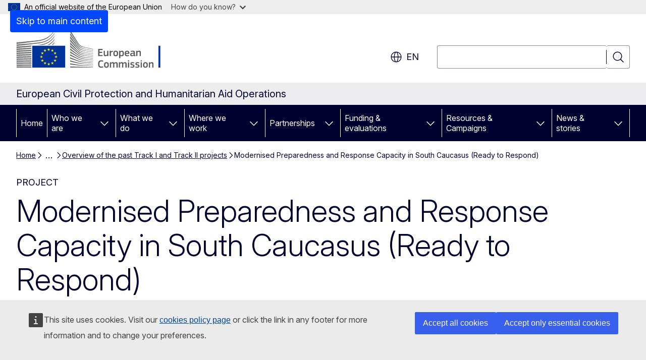

--- FILE ---
content_type: text/javascript; charset=utf-8
request_url: https://ec.europa.eu/wel/surveys/wr_survey03/data/invitation_settings/civil-protection-humanitarian-aid/invitation_settings.js?983339v0.63
body_size: 11198
content:
SurveyInvitation.load_invitation_settings_file_callback({
    "defaults": {

        "welcome": {

            "translatable_hrefs": {

                "ec-survey-pop-up-body-privacy-link": "https://ec.europa.eu/eusurvey/home/privacystatement?language=en"
            },
            "css_file": "https://ec.europa.eu/wel/surveys/wr_survey03/data/invitation_settings/civil-protection-humanitarian-aid/css/ECmain.css",
			"markup": "<div class='ecsi' id='ec-survey-pop-up'> <div class='ecsi-footer' id='ec-survey-pop-up-footer'></div><div class='ecsi-header' id='ec-survey-pop-up-header'> <div class='ecsi-title' id='ec-survey-pop-up-title'></div><div class='ecsi-close' id='ec-survey-pop-up-close'> <a class='ecsi-button-close' id='ec-survey-pop-up-button-close'></a> </div></div><div class='ecsi-body' id='ec-survey-pop-up-body'> <div class='ecsi-body-main-text' id='ec-survey-pop-up-body-main-text'> </div><div class='ecsi-body-checkbox'> <input type='checkbox' class='ecsi-checkbox' id='ec-survey-pop-up-checkbox-accept-terms' name='ec-survey-pop-up-checkbox-accept-terms' value='0'/> <label class='ecsi-body-checkbox-label' id='ec-survey-pop-up-body-checkbox-accept-terms-label' for='ec-survey-pop-up-checkbox-accept-terms'><span id='ec-survey-pop-up-body-privacy-link-pre'></span> <a class='ecsi-body-privacy-link' id='ec-survey-pop-up-body-privacy-link' target='_blank'></a> <span id='ec-survey-pop-up-body-privacy-link-post'></span></label> </div><div class='ecsi-body-buttons' id='ec-survey-pop-up-body-buttons'> <div id='ecsi-body-button-participate-now-wrapper' class='disabled'><a style='text-align:center' class='ecsi-body-button-participate-after-visit' id='ec-survey-pop-up-body-button-participate-after-visit'></a><a class='ecsi-body-button-do-not-participate' id='ec-survey-pop-up-body-button-do-not-participate'></a></div> </div><div class='ecsi-body-checkbox' id='ec-survey-pop-up-body-checkbox'> <input type='checkbox' class='ecsi-checkbox' id='ec-survey-pop-up-checkbox-do-not-show-again' name='ec-survey-pop-up-checkbox-do-not-show-again' value='0'/> <label class='ecsi-body-checkbox-label' id='ec-survey-pop-up-body-checkbox-label' for='ec-survey-pop-up-checkbox-do-not-show-again'></label> </div><div class='ecsi-body-cookie-disclaimer' id='ec-survey-pop-up-body-cookie-disclaimer'></div></div></div>",

            "translatable_texts": {

                "ec-survey-pop-up-body-checkbox-label": "Don\u2019t ask me about this survey again.",
                "ec-survey-pop-up-body-privacy-link": "Privacy statement",
                "ec-survey-pop-up-body-privacy-link-pre": "I have read and agree with the",
                "ec-survey-pop-up-body-privacy-link-post": "",
                "ec-survey-pop-up-title": "EU/European Commission survey ",
                "ec-survey-pop-up-body-button-do-not-participate": "No, thank you",
                "ec-survey-pop-up-button-close": "Close",
                "ec-survey-pop-up-body-button-participate-after-visit": "OK",
                "ec-survey-pop-up-body-cookie-disclaimer": "(A cookie will be created so that you do not receive this message again)",
                "ec-survey-pop-up-body-main-text": "Please help us improve our website by answering a few quick questions – when you leave this site!"
            }
        },
        "reminder": {

            "translatable_hrefs": {

                "ec-survey-pop-up-body-privacy-link": "https://ec.europa.eu/eusurvey/home/privacystatement?language=en",
                "ec-survey-pop-up-body-button-participate-now": "https://ec.europa.eu/eusurvey/runner/DG_ECHO_Survey_2025"
            },
            "css_file": "https://ec.europa.eu/wel/surveys/wr_survey03/data/invitation_settings/eu_online_survey/01/css/main.css",
            "markup": "<div class='ecsi' id='ec-survey-pop-up'> <div class='ecsi-footer' id='ec-survey-pop-up-footer'></div><div class='ecsi-header' id='ec-survey-pop-up-header'> <div class='ecsi-title' id='ec-survey-pop-up-title'></div><div class='ecsi-close' id='ec-survey-pop-up-close'> <a class='ecsi-button-close' id='ec-survey-pop-up-button-close'></a> </div></div><div class='ecsi-body' id='ec-survey-pop-up-body'> <div class='ecsi-body-main-text' id='ec-survey-pop-up-body-main-text'> </div><div class='ecsi-body-buttons' id='ec-survey-pop-up-body-buttons'> <a class='ecsi-body-button-participate-now' id='ec-survey-pop-up-body-button-participate-now' target='_blank'></a> <a class='ecsi-body-button-escape-invitation-after' id='ec-survey-pop-up-body-button-escape-invitation-after'></a> </div><div class='ecsi-body-privacy' id='ec-survey-pop-up-body-privacy'> <a class='ecsi-body-privacy-link' id='ec-survey-pop-up-body-privacy-link' target='_blank'></a> </div></div></div>",
            "translatable_texts": {

                "ec-survey-pop-up-body-checkbox-label": "Don\u2019t ask me about this survey again.",
                "ec-survey-pop-up-body-button-escape-invitation-after": "No thank you",
                "ec-survey-pop-up-body-privacy-link": "Privacy statement",
                "ec-survey-pop-up-title": "EU/European Commission survey",
                "ec-survey-pop-up-body-main-text": "How satisfied are you with our websites? Take part in this survey and help us improve your experience. No personal data will be collected.",
                "ec-survey-pop-up-button-close": "Close",
                "ec-survey-pop-up-body-button-participate-now": "OK"
            }
        },
        "start_date": "2025-09-01T09:00:00+00:00",
        "end_date": "2025-10-31T06:36:40+00:00",
        "trigger_mode": "trigger_mode_2",
		"chances_of_showing": 0.5   
		
    },
    "bg": {
        "welcome": {
            "translatable_hrefs": {
                "ec-survey-pop-up-body-privacy-link": "https://ec.europa.eu/eusurvey/home/privacystatement?language=bg"
            },
            "translatable_texts": {
                "ec-survey-pop-up-body-checkbox-label": "Не ми задавайте въпроси за това проучване отново.",
                "ec-survey-pop-up-body-privacy-link": "декларацията за поверителност",
                "ec-survey-pop-up-body-privacy-link-pre": "Прочетох и приемам",
                "ec-survey-pop-up-body-privacy-link-post": "",
                "ec-survey-pop-up-title": "Анкета на ЕС/Европейската комисия",
                "ec-survey-pop-up-body-button-do-not-participate": "Не, благодаря",
                "ec-survey-pop-up-button-close": "Close",
                "ec-survey-pop-up-body-button-participate-after-visit": "Да",
                "ec-survey-pop-up-body-cookie-disclaimer": "(Ще бъде създадена бисквитка, за да не получавате това съобщение отново)",
                "ec-survey-pop-up-body-main-text": "Моля, помогнете ни да подобрим уебсайта, като отговорите на няколко кратки въпроса в края на вашето посещение!"
            }
        },
        "reminder": {
            "translatable_hrefs": {
                "ec-survey-pop-up-body-privacy-link": "https://ec.europa.eu/eusurvey/home/privacystatement?language=bg",
                "ec-survey-pop-up-body-button-participate-now": "https://ec.europa.eu/eusurvey/runner/DG_ECHO_Survey_2025?surveylanguage=bg"
            },
            "translatable_texts": {
                "ec-survey-pop-up-body-button-escape-invitation-after": "Не, благодаря",
                "ec-survey-pop-up-body-privacy-link": "Декларация за поверителност",
                "ec-survey-pop-up-title": "Анкета на ЕС/Европейската комисия",
                "ec-survey-pop-up-body-main-text": "Доколко сте доволен/на от нашите уебсайтове? Участвайте в това проучване и ни помогнете да подобрим преживяването за вас. Няма да бъдат събирани никакви лични данни.",
                "ec-survey-pop-up-button-close": "Не, благодаря",
                "ec-survey-pop-up-body-button-participate-now": "OK"
            }
        }
    },
    "cs": {
        "welcome": {
            "translatable_hrefs": {
                "ec-survey-pop-up-body-privacy-link": "https://ec.europa.eu/eusurvey/home/privacystatement?language=cs"
            },
            "translatable_texts": {
                "ec-survey-pop-up-body-checkbox-label": "Dotaz k tomuto průzkumu již nezobrazovat.",
                "ec-survey-pop-up-body-privacy-link": "prohlášení o ochraně osobních údajů",
                "ec-survey-pop-up-body-privacy-link-pre": "Přečetl(a) jsem si",
                "ec-survey-pop-up-body-privacy-link-post": "a souhlasím s ním",
                "ec-survey-pop-up-title": "Průzkum EU / Evropské komise",
                "ec-survey-pop-up-body-button-do-not-participate": "Ne, děkuji",
                "ec-survey-pop-up-button-close": "Close",
                "ec-survey-pop-up-body-button-participate-after-visit": "OK",
                "ec-survey-pop-up-body-cookie-disclaimer": "(Vytvoří se soubor cookie, abyste již tuto zprávu nedostávali)",
                "ec-survey-pop-up-body-main-text": "Nechcete nám pomoci naše stránky vylepšit? Stačí odpovědět na pár našich otázek, až je budete opouštět!"
            }
        },
        "reminder": {
            "translatable_hrefs": {
                "ec-survey-pop-up-body-privacy-link": "https://ec.europa.eu/eusurvey/home/privacystatement?language=cs",
                "ec-survey-pop-up-body-button-participate-now": "https://ec.europa.eu/eusurvey/runner/DG_ECHO_Survey_2025?surveylanguage=cs"
            },
            "translatable_texts": {
                "ec-survey-pop-up-body-button-escape-invitation-after": "Ne, děkuji",
                "ec-survey-pop-up-body-privacy-link": "Prohlášení o ochraně osobních údajů",
                "ec-survey-pop-up-title": "Průzkum EU / Evropské komise",
                "ec-survey-pop-up-body-main-text": "Jste s našimi internetovými stránkami spokojeni? Účastí v tomto průzkumu nám pomůžete optimalizovat naše stránky. Nebudou při tom shromažďovány žádné osobní údaje.",
                "ec-survey-pop-up-button-close": "Ne, děkuji",
                "ec-survey-pop-up-body-button-participate-now": "OK"
            }
        }
    },
    "da": {
        "welcome": {
            "translatable_hrefs": {
                "ec-survey-pop-up-body-privacy-link": "https://ec.europa.eu/eusurvey/home/privacystatement?language=da"
            },
            "translatable_texts": {
                "ec-survey-pop-up-body-checkbox-label": "Spørg mig ikke om denne undersøgelse igen.",
                "ec-survey-pop-up-body-privacy-link": "databeskyttelseserklæringen",
                "ec-survey-pop-up-body-privacy-link-pre": "Jeg har læst og er enig i",
                "ec-survey-pop-up-body-privacy-link-post": "",
                "ec-survey-pop-up-title": "EU's/Europa-Kommissionens brugerundersøgelse",
                "ec-survey-pop-up-body-button-do-not-participate": "Nej tak",
                "ec-survey-pop-up-button-close": "Close",
                "ec-survey-pop-up-body-button-participate-after-visit": "Ja selvfølgelig",
                "ec-survey-pop-up-body-cookie-disclaimer": "(En cookie vil blive oprettet, så du ikke modtager denne meddelelse igen)",
                "ec-survey-pop-up-body-main-text": "Hjælp os med at forbedre vores hjemmeside ved at besvare et par spørgsmål – når du forlader siden!"
            }
        },
        "reminder": {
            "translatable_hrefs": {
                "ec-survey-pop-up-body-privacy-link": "https://ec.europa.eu/eusurvey/home/privacystatement?language=da",
                "ec-survey-pop-up-body-button-participate-now": "https://ec.europa.eu/eusurvey/runner/DG_ECHO_Survey_2025?surveylanguage=da"
            },
            "translatable_texts": {
                "ec-survey-pop-up-body-button-escape-invitation-after": "Nej tak",
                "ec-survey-pop-up-body-privacy-link": "Databeskyttelseserklæring",
                "ec-survey-pop-up-title": "EU's/Europa-Kommissionens brugerundersøgelse",
                "ec-survey-pop-up-body-main-text": "Hvor tilfreds er du med vores websteder? Besvar vores spørgeundersøgelse, og hjælp os med at give dig en bedre oplevelse. Vi indsamler ingen personlige oplysninger.",
                "ec-survey-pop-up-button-close": "Nej tak",
                "ec-survey-pop-up-body-button-participate-now": "Ja selvfølgelig"
            }
        }
    },
    "de": {
        "welcome": {
            "translatable_hrefs": {
                "ec-survey-pop-up-body-privacy-link": "https://ec.europa.eu/eusurvey/home/privacystatement?language=de"
            },
            "translatable_texts": {
                "ec-survey-pop-up-body-checkbox-label": "Weisen Sie mich bitte nicht mehr auf diese Umfrage hin.",
                "ec-survey-pop-up-body-privacy-link": "Datenschutzerklärung",
                "ec-survey-pop-up-body-privacy-link-pre": "Ich habe die",
                "ec-survey-pop-up-body-privacy-link-post": "gelesen und erkläre mich damit einverstanden.",
                "ec-survey-pop-up-title": "Umfrage der EU/Europäischen Kommission",
                "ec-survey-pop-up-body-button-do-not-participate": "Nein danke",
                "ec-survey-pop-up-button-close": "Close",
                "ec-survey-pop-up-body-button-participate-after-visit": "OK",
                "ec-survey-pop-up-body-cookie-disclaimer": "(Ein Cookie wird erstellt, damit Sie diese Nachricht nicht mehr erhalten)",
                "ec-survey-pop-up-body-main-text": "Helfen Sie uns, die Website zu verbessern! Beantworten Sie bitte ein paar kurze Fragen, wenn Sie dieses Portal verlassen."
            }
        },
        "reminder": {
            "translatable_hrefs": {
                "ec-survey-pop-up-body-privacy-link": "https://ec.europa.eu/eusurvey/home/privacystatement?language=de",
                "ec-survey-pop-up-body-button-participate-now": "https://ec.europa.eu/eusurvey/runner/DG_ECHO_Survey_2025?surveylanguage=de"
            },
            "translatable_texts": {
                "ec-survey-pop-up-body-button-escape-invitation-after": "Nein danke",
                "ec-survey-pop-up-body-privacy-link": "Datenschutz",
                "ec-survey-pop-up-title": "Umfrage der EU/Europäischen Kommission",
                "ec-survey-pop-up-body-main-text": "Wie zufrieden sind Sie mit unseren Websites? Beteiligen Sie sich an unserer Umfrage, damit wir Ihnen künftig besser helfen können. Es werden keine personenbezogenen Daten erfasst.",
                "ec-survey-pop-up-button-close": "Nein danke",
                "ec-survey-pop-up-body-button-participate-now": "OK"
            }
        }
    },
    "el": {
        "welcome": {
            "translatable_hrefs": {
                "ec-survey-pop-up-body-privacy-link": "https://ec.europa.eu/eusurvey/home/privacystatement?language=el"
            },
            "translatable_texts": {
                "ec-survey-pop-up-body-checkbox-label": "Παρακαλώ μην με ξαναρωτήσετε σχετικά με αυτήν την έρευνα.",
                "ec-survey-pop-up-body-privacy-link": "δήλωση περί απορρήτου",
                "ec-survey-pop-up-body-privacy-link-pre": "Διάβασα και συμφωνώ με τη",
                "ec-survey-pop-up-body-privacy-link-post": "",
                "ec-survey-pop-up-title": "Έρευνα της Ευρωπαϊκής Επιτροπής/ΕΕ",
                "ec-survey-pop-up-body-button-do-not-participate": "Όχι ευχαριστώ",
                "ec-survey-pop-up-button-close": "Close",
                "ec-survey-pop-up-body-button-participate-after-visit": "Ναι",
                "ec-survey-pop-up-body-cookie-disclaimer": "(Θα δημιουργηθεί ένα cookie ώστε να μην λάβετε αυτό το μήνυμα ξανά)",
                "ec-survey-pop-up-body-main-text": "Βοηθήστε μας να βελτιώσουμε αυτόν τον ιστότοπο απαντώντας σε μερικές σύντομες ερωτήσεις προτού αποσυνδεθείτε!"
            }
        },
        "reminder": {
            "translatable_hrefs": {
                "ec-survey-pop-up-body-privacy-link": "https://ec.europa.eu/eusurvey/home/privacystatement?language=el",
                "ec-survey-pop-up-body-button-participate-now": "https://ec.europa.eu/eusurvey/runner/DG_ECHO_Survey_2025?surveylanguage=el"
            },
            "translatable_texts": {
                "ec-survey-pop-up-body-button-escape-invitation-after": "Όχι ευχαριστώ",
                "ec-survey-pop-up-body-privacy-link": "Δήλωση ιδιωτικού απορρήτου",
                "ec-survey-pop-up-title": "Έρευνα της Ευρωπαϊκής Επιτροπής/ΕΕ",
                "ec-survey-pop-up-body-main-text": "Πόσο ικανοποιημένοι είστε από τους ιστότοπούς μας; Πάρτε μέρος σ' αυτή την έρευνα και βοηθήστε μας να σας προσφέρουμε καλύτερες υπηρεσίες. Δεν συλλέγονται προσωπικά δεδομένα.",
                "ec-survey-pop-up-button-close": "Όχι ευχαριστώ",
                "ec-survey-pop-up-body-button-participate-now": "OK"
            }
        }
    },
    "es": {
        "welcome": {
            "translatable_hrefs": {
                "ec-survey-pop-up-body-privacy-link": "https://ec.europa.eu/eusurvey/home/privacystatement?language=es"
            },
            "translatable_texts": {
                "ec-survey-pop-up-body-checkbox-label": "No deseo que se me pregunte más sobre esta encuesta.",
                "ec-survey-pop-up-body-privacy-link": "Cláusula de confidencialidad",
                "ec-survey-pop-up-body-privacy-link-pre": "He leído y acepto la",
                "ec-survey-pop-up-body-privacy-link-post": "",
                "ec-survey-pop-up-title": "Encuesta de la UE / la Comisión Europea",
                "ec-survey-pop-up-body-button-do-not-participate": "No, gracias",
                "ec-survey-pop-up-button-close": "Close",
                "ec-survey-pop-up-body-button-participate-after-visit": "De acuerdo",
                "ec-survey-pop-up-body-cookie-disclaimer": "(Se creará una cookie para que no vuelva a recibir este mensaje)",
                "ec-survey-pop-up-body-main-text": "Por favor, ayúdanos a mejorar nuestra web respondiendo a unas preguntas cortitas… ¡cuando te vayas!"
            }
        },
        "reminder": {
            "translatable_hrefs": {
                "ec-survey-pop-up-body-privacy-link": "https://ec.europa.eu/eusurvey/home/privacystatement?language=es",
                "ec-survey-pop-up-body-button-participate-now": "https://ec.europa.eu/eusurvey/runner/DG_ECHO_Survey_2025?surveylanguage=es"
            },
            "translatable_texts": {
                "ec-survey-pop-up-body-button-escape-invitation-after": "No, gracias",
                "ec-survey-pop-up-body-privacy-link": "Cláusula de confidencialidad",
                "ec-survey-pop-up-title": "Encuesta de la UE / la Comisión Europea",
                "ec-survey-pop-up-body-main-text": "¿Hasta qué punto le convencen nuestras webs? Participe en esta encuesta y ayúdenos a mejorar su experiencia. No se conservará ningún dato personal.",
                "ec-survey-pop-up-button-close": "No, gracias",
                "ec-survey-pop-up-body-button-participate-now": "De acuerdo"
            }
        }
    },
    "et": {
        "welcome": {
            "translatable_hrefs": {
                "ec-survey-pop-up-body-privacy-link": "https://ec.europa.eu/eusurvey/home/privacystatement?language=et"
            },
            "translatable_texts": {
                "ec-survey-pop-up-body-checkbox-label": "Ärge küsige minult enam selle küsitluse kohta.",
                "ec-survey-pop-up-body-privacy-link": "isikuandmete kaitse põhimõtetega.",
                "ec-survey-pop-up-body-privacy-link-pre": "Olen tutvunud ja nõustun",
                "ec-survey-pop-up-body-privacy-link-post": "",
                "ec-survey-pop-up-title": "ELi / Euroopa Komisjoni küsitlus",
                "ec-survey-pop-up-body-button-do-not-participate": "Tänan, ei",
                "ec-survey-pop-up-button-close": "Close",
                "ec-survey-pop-up-body-button-participate-after-visit": "OK",
                "ec-survey-pop-up-body-cookie-disclaimer": "(Luuakse küpsis, mis tagab, et te ei saa enam seda teadet)",
                "ec-survey-pop-up-body-main-text": "Palun aidake meie veebisaiti täiustada, vastates saidilt lahkudes paarile kiirele küsimusele!"
            }
        },
        "reminder": {
            "translatable_hrefs": {
                "ec-survey-pop-up-body-privacy-link": "https://ec.europa.eu/eusurvey/home/privacystatement?language=et",
                "ec-survey-pop-up-body-button-participate-now": "https://ec.europa.eu/eusurvey/runner/DG_ECHO_Survey_2025?surveylanguage=et"
            },
            "translatable_texts": {
                "ec-survey-pop-up-body-button-escape-invitation-after": "Tänan, ei",
                "ec-survey-pop-up-body-privacy-link": "Privaatsuspõhimõtted",
                "ec-survey-pop-up-title": "ELi / Euroopa Komisjoni küsitlus",
                "ec-survey-pop-up-body-main-text": "Kui rahul olete meie veebisaitidega? Osalege küsitluses ja aidake meil teenuseid täiustada. Vastajate isikuandmeid ei koguta.",
                "ec-survey-pop-up-button-close": "Tänan, ei",
                "ec-survey-pop-up-body-button-participate-now": "Jah"
            }
        }
    },
    "fi": {
        "welcome": {
            "translatable_hrefs": {
                "ec-survey-pop-up-body-privacy-link": "https://ec.europa.eu/eusurvey/home/privacystatement?language=fi"
            },
            "translatable_texts": {
                "ec-survey-pop-up-body-checkbox-label": "Älä kysy uudestaan tästä kyselystä.",
                "ec-survey-pop-up-body-privacy-link": "tietosuojaselosteen",
                "ec-survey-pop-up-body-privacy-link-pre": "Olen lukenut",
                "ec-survey-pop-up-body-privacy-link-post": "ja hyväksyn sen ehdot",
                "ec-survey-pop-up-title": "EU:n/Euroopan komission kysely",
                "ec-survey-pop-up-body-button-do-not-participate": "Ei kiitos",
                "ec-survey-pop-up-button-close": "Close",
                "ec-survey-pop-up-body-button-participate-after-visit": "OK",
                "ec-survey-pop-up-body-cookie-disclaimer": "(Tietokoneellesi tallennetaan eväste, joka estää sinua saamasta tätä viestiä uudestaan)",
                "ec-survey-pop-up-body-main-text": "Auta meitä kehittämään tätä sivustoa ja vastaa muutamaan kysymykseen sivustolta poistuessasi."
            }
        },
        "reminder": {
            "translatable_hrefs": {
                "ec-survey-pop-up-body-privacy-link": "https://ec.europa.eu/eusurvey/home/privacystatement?language=fi",
                "ec-survey-pop-up-body-button-participate-now": "https://ec.europa.eu/eusurvey/runner/DG_ECHO_Survey_2025?surveylanguage=fi"
            },
            "translatable_texts": {
                "ec-survey-pop-up-body-button-escape-invitation-after": "Ei kiitos",
                "ec-survey-pop-up-body-privacy-link": "Tietosuojalauseke",
                "ec-survey-pop-up-title": "EU:n/Euroopan komission kysely",
                "ec-survey-pop-up-body-main-text": "Kuinka tyytyväinen olet EU:n/Euroopan komission verkkosivustoihin? Osallistu kyselyyn ja auta meitä kehittämään sivustojamme. Kyselyllä ei kerätä henkilötietoja.",
                "ec-survey-pop-up-button-close": "Ei kiitos",
                "ec-survey-pop-up-body-button-participate-now": "Kyllä"
            }
        }
    },
    "fr": {
        "welcome": {
            "translatable_hrefs": {
                "ec-survey-pop-up-body-privacy-link": "https://ec.europa.eu/eusurvey/home/privacystatement?language=fr"
            },
            "translatable_texts": {
                "ec-survey-pop-up-body-checkbox-label": "Ne plus me proposer de participer à ce sondage.",
                "ec-survey-pop-up-body-privacy-link": "Déclaration de confidentialité",
                "ec-survey-pop-up-body-privacy-link-pre": "J'ai lu et j'accepte la",
                "ec-survey-pop-up-body-privacy-link-post": "",
                "ec-survey-pop-up-title": "Sondage de la Commission européenne/de l’UE",
                "ec-survey-pop-up-body-button-do-not-participate": "Non merci",
                "ec-survey-pop-up-button-close": "Close",
                "ec-survey-pop-up-body-button-participate-after-visit": "OK",
                "ec-survey-pop-up-body-cookie-disclaimer": "(Un cookie sera créé pour que vous ne receviez plus ce message)",
                "ec-survey-pop-up-body-main-text": "Aidez-nous à améliorer notre site en répondant à quelques courtes questions avant de quitter la page!"
            }
        },
        "reminder": {
            "translatable_hrefs": {
                "ec-survey-pop-up-body-privacy-link": "https://ec.europa.eu/eusurvey/home/privacystatement?language=fr",
                "ec-survey-pop-up-body-button-participate-now": "https://ec.europa.eu/eusurvey/runner/DG_ECHO_Survey_2025?surveylanguage=fr"
            },
            "translatable_texts": {
                "ec-survey-pop-up-body-button-escape-invitation-after": "Non merci",
                "ec-survey-pop-up-body-privacy-link": "Déclaration de confidentialité",
                "ec-survey-pop-up-title": "Sondage de la Commission européenne/de l’UE",
                "ec-survey-pop-up-body-main-text": "Êtes-vous satisfait (e) de nos sites web? Participez à cette enquête pour nous aider à mieux répondre à vos attentes. Aucune donnée à caractère personnel ne sera recueillie.",
                "ec-survey-pop-up-button-close": "Non merci",
                "ec-survey-pop-up-body-button-participate-now": "OK"
            }
        },
    },
    "ga": {
        "welcome": {
            "translatable_hrefs": {
                "ec-survey-pop-up-body-privacy-link": "https://ec.europa.eu/eusurvey/home/privacystatement?language=ga"
            },
            "translatable_texts": {
                "ec-survey-pop-up-body-checkbox-label": "Ná hiarr orm arís an suirbhé seo a dhéanamh.",
                "ec-survey-pop-up-body-privacy-link": "ráiteas príobháideachais",
                "ec-survey-pop-up-body-privacy-link-pre": "Léigh mé an",
                "ec-survey-pop-up-body-privacy-link-post": "agus glacaim leis.",
                "ec-survey-pop-up-title": "Suirbhé de chuid an Aontais Eorpaigh/an Choimisiúin Eorpaigh",
                "ec-survey-pop-up-body-button-do-not-participate": "Níor mhaith liom, go raibh maith agat",
                "ec-survey-pop-up-button-close": "Close",
                "ec-survey-pop-up-body-button-participate-after-visit": "OK",
                "ec-survey-pop-up-body-cookie-disclaimer": "(Cruthófar fianán ionas nach bhfaighidh tú an teachtaireacht seo arís)",
                "ec-survey-pop-up-body-main-text": "Is féidir leat cabhrú linn feabhas a chur ar an suíomh gréasáin seo. Ní gá ach cúpla ceist a fhreagairt ar fhágáil an tsuímh duit!"
            }
        },
        "reminder": {
            "translatable_hrefs": {
                "ec-survey-pop-up-body-privacy-link": "https://ec.europa.eu/eusurvey/home/privacystatement?language=ga",
                "ec-survey-pop-up-body-button-participate-now": "https://ec.europa.eu/eusurvey/runner/DG_ECHO_Survey_2025?surveylanguage=ga"
            },
            "translatable_texts": {
                "ec-survey-pop-up-body-button-escape-invitation-after": "Níor mhaith liom, go raibh maith agat",
                "ec-survey-pop-up-body-privacy-link": "Ráiteas príobháide",
                "ec-survey-pop-up-title": "Suirbhé de chuid an Aontais Eorpaigh/an Choimisiúin Eorpaigh",
                "ec-survey-pop-up-body-main-text": "Cé chomh sásta agus atá tú lenár suíomhanna gréasáin? Má ghlacann tú páirt sa suirbhé seo, beidh tú ag cabhrú linn ár seirbhísí a chur in oiriúint duit. Ní bhaileofar sonraí pearsanta.",
                "ec-survey-pop-up-button-close": "Níor mhaith liom, go raibh maith agat",
                "ec-survey-pop-up-body-button-participate-now": "OK"
            }
        }
    },
    "hr": {
        "welcome": {
            "translatable_hrefs": {
                "ec-survey-pop-up-body-privacy-link": "https://ec.europa.eu/eusurvey/home/privacystatement?language=hr"
            },
            "translatable_texts": {
                "ec-survey-pop-up-body-checkbox-label": "Nemojte me pitati o ovom istraživanju ponovno.",
                "ec-survey-pop-up-body-privacy-link": "izjavu o zaštiti osobnih podataka",
                "ec-survey-pop-up-body-privacy-link-pre": "Pročitao sam i prihvaćam",
                "ec-survey-pop-up-body-privacy-link-post": "",
                "ec-survey-pop-up-title": "Anketa EU-a / Europske komisije",
                "ec-survey-pop-up-body-button-do-not-participate": "Ne, hvala",
                "ec-survey-pop-up-button-close": "Close",
                "ec-survey-pop-up-body-button-participate-after-visit": "U redu",
                "ec-survey-pop-up-body-cookie-disclaimer": "(Cookie će se stvoriti, tako da ne opet primiti ovu poruku.)",
                "ec-survey-pop-up-body-main-text": "Kako biste nam pomogli poboljšati ovo web-mjesto, molimo vas da prije odlaska odgovorite na nekoliko kratkih pitanja."
            }
        },
        "reminder": {
            "translatable_hrefs": {
                "ec-survey-pop-up-body-privacy-link": "https://ec.europa.eu/eusurvey/home/privacystatement?language=hr",
                "ec-survey-pop-up-body-button-participate-now": "https://ec.europa.eu/eusurvey/runner/DG_ECHO_Survey_2025?surveylanguage=hr"
            },
            "translatable_texts": {
                "ec-survey-pop-up-body-button-escape-invitation-after": "Ne, hvala",
                "ec-survey-pop-up-body-privacy-link": "Zaštita osobnih podataka.",
                "ec-survey-pop-up-title": "Anketa EU-a / Europske komisije",
                "ec-survey-pop-up-body-main-text": "Jeste li zadovoljni našim stranicama? Ispunite ovu anketu te nam pomozite poboljšati vaše korisničko iskustvo. Ne prikupljamo osobne podatke.",
                "ec-survey-pop-up-button-close": "Ne, hvala",
                "ec-survey-pop-up-body-button-participate-now": "U redu"
            }
        }
    },
    "hu": {
        "welcome": {
            "translatable_hrefs": {
                "ec-survey-pop-up-body-privacy-link": "https://ec.europa.eu/eusurvey/home/privacystatement?language=hu"
            },
            "translatable_texts": {
                "ec-survey-pop-up-body-checkbox-label": "Ne kérdezzen többé a felmérésről.",
                "ec-survey-pop-up-body-privacy-link": "adatvédelmi nyilatkozatot.",
                "ec-survey-pop-up-body-privacy-link-pre": "Elolvastam és elfogadom az",
                "ec-survey-pop-up-body-privacy-link-post": "",
                "ec-survey-pop-up-title": "Segítsen tökéletesíteni honlapunkat!",
                "ec-survey-pop-up-body-button-do-not-participate": "Nem, köszönöm",
                "ec-survey-pop-up-button-close": "Close",
                "ec-survey-pop-up-body-button-participate-after-visit": "OK",
                "ec-survey-pop-up-body-cookie-disclaimer": "(Egy cookie jön létre, így Ön nem kapja meg az üzenetet)",
                "ec-survey-pop-up-body-main-text": "Kérjük, segítsen nekünk a webhely fejlesztésében: válaszoljon néhány rövid kérdésre, mielőtt elhagyná a weboldalt!"
            }
        },
        "reminder": {
            "translatable_hrefs": {
                "ec-survey-pop-up-body-privacy-link": "https://ec.europa.eu/eusurvey/home/privacystatement?language=hu",
                "ec-survey-pop-up-body-button-participate-now": "https://ec.europa.eu/eusurvey/runner/DG_ECHO_Survey_2025?surveylanguage=hu"
            },
            "translatable_texts": {
                "ec-survey-pop-up-body-button-escape-invitation-after": "Nem, köszönöm",
                "ec-survey-pop-up-body-privacy-link": "Adatvédelmi nyilatkozat",
                "ec-survey-pop-up-title": "Segítsen tökéletesíteni honlapunkat!",
                "ec-survey-pop-up-body-main-text": "Mennyire elégedett weboldalainkkal? Vegyen részt a felmérésben, hogy válaszai alapján tökéletesíteni tudjuk webes felületeinket és tartalmainkat. Személyes adatait nem rögzítjük.",
                "ec-survey-pop-up-button-close": "Nem, köszönöm",
                "ec-survey-pop-up-body-button-participate-now": "OK"
            }
        }
    },
    "it": {
        "welcome": {
            "translatable_hrefs": {
                "ec-survey-pop-up-body-privacy-link": "https://ec.europa.eu/eusurvey/home/privacystatement?language=it"
            },
            "translatable_texts": {
                "ec-survey-pop-up-body-checkbox-label": "Non chiedermi di nuovo di partecipare a questo sondaggio.",
                "ec-survey-pop-up-body-privacy-link": "l’informativa sulla privacy",
                "ec-survey-pop-up-body-privacy-link-pre": "Dichiaro di aver letto e di accettare",
                "ec-survey-pop-up-body-privacy-link-post": "",
                "ec-survey-pop-up-title": "Sondaggio della Commissione europea/UE",
                "ec-survey-pop-up-body-button-do-not-participate": "No grazie",
                "ec-survey-pop-up-button-close": "Close",
                "ec-survey-pop-up-body-button-participate-after-visit": "OK",
                "ec-survey-pop-up-body-cookie-disclaimer": "(Verrà creato un cookie in modo che non riceverai più questo messaggio)",
                "ec-survey-pop-up-body-main-text": "Aiutaci a migliorare il sito rispondendo a qualche breve domanda prima di scollegarti!"
            }
        },
        "reminder": {
            "translatable_hrefs": {
                "ec-survey-pop-up-body-privacy-link": "https://ec.europa.eu/eusurvey/home/privacystatement?language=it",
                "ec-survey-pop-up-body-button-participate-now": "https://ec.europa.eu/eusurvey/runner/DG_ECHO_Survey_2025?surveylanguage=it"
            },
            "translatable_texts": {
                "ec-survey-pop-up-body-button-escape-invitation-after": "No grazie",
                "ec-survey-pop-up-body-privacy-link": "Tutela dei dati personali",
                "ec-survey-pop-up-title": "Sondaggio della Commissione europea/UE",
                "ec-survey-pop-up-body-main-text": "Quanto sei soddisfatto dei nostri siti web? Prendendo parte a questo sondaggio puoi aiutarci a rispondere meglio alle tue esigenze. Non saranno raccolti dati personali.",
                "ec-survey-pop-up-button-close": "No grazie",
                "ec-survey-pop-up-body-button-participate-now": "OK"
            }
        }
    },
    "lt": {
        "welcome": {
            "translatable_hrefs": {
                "ec-survey-pop-up-body-privacy-link": "https://ec.europa.eu/eusurvey/home/privacystatement?language=lt"
            },
            "translatable_texts": {
                "ec-survey-pop-up-body-checkbox-label": "Daugiau nesiūlyti man šios apklausos.",
                "ec-survey-pop-up-body-privacy-link": "Pareiškimą apie privatumo apsaugą*",
                "ec-survey-pop-up-body-privacy-link-pre": "",
                "ec-survey-pop-up-body-privacy-link-post": "perskaičiau ir su juo sutinku",
                "ec-survey-pop-up-title": "ES / Europos Komisijos apklausa",
                "ec-survey-pop-up-body-button-do-not-participate": "Ačiū, ne",
                "ec-survey-pop-up-button-close": "Close",
                "ec-survey-pop-up-body-button-participate-after-visit": "Gerai",
                "ec-survey-pop-up-body-cookie-disclaimer": "(Kad nebegautumėte šio pranešimo, bus sukurtas slapukas)",
                "ec-survey-pop-up-body-main-text": "Padėkite mums tobulinti svetainę – iš jos išeidami atsakykite į kelis trumpus klausimus."
            }
        },
        "reminder": {
            "translatable_hrefs": {
                "ec-survey-pop-up-body-privacy-link": "https://ec.europa.eu/eusurvey/home/privacystatement?language=lt",
                "ec-survey-pop-up-body-button-participate-now": "https://ec.europa.eu/eusurvey/runner/DG_ECHO_Survey_2025?surveylanguage=lt"
            },
            "translatable_texts": {
                "ec-survey-pop-up-body-button-escape-invitation-after": "Ačiū, ne",
                "ec-survey-pop-up-body-privacy-link": "Pareiškimas dėl privatumo apsaugos",
                "ec-survey-pop-up-title": "ES / Europos Komisijos apklausa",
                "ec-survey-pop-up-body-main-text": "Ar jūs patenkintas (-a) mūsų interneto svetainėmis? Piedalieties aptaujā un palīdziet mums uzlabot šo vietni! Persondati netiks vākti.",
                "ec-survey-pop-up-button-close": "Ačiū, ne",
                "ec-survey-pop-up-body-button-participate-now": "Gerai"
            }
        }
    },
    "lv": {
        "welcome": {
            "translatable_hrefs": {
                "ec-survey-pop-up-body-privacy-link": "https://ec.europa.eu/eusurvey/home/privacystatement?language=lv"
            },
            "translatable_texts": {
                "ec-survey-pop-up-body-checkbox-label": "Vairs nejautājiet man par šo aptauju.",
                "ec-survey-pop-up-body-privacy-link": "paziņojumu par privātumu",
                "ec-survey-pop-up-body-privacy-link-pre": "Esmu izlasījis",
                "ec-survey-pop-up-body-privacy-link-post": "un tam piekrītu.",
                "ec-survey-pop-up-title": "ES/Eiropas Komisijas anketa",
                "ec-survey-pop-up-body-button-do-not-participate": "Nevēlos atbildēt",
                "ec-survey-pop-up-button-close": "Close",
                "ec-survey-pop-up-body-button-participate-after-visit": "OK",
                "ec-survey-pop-up-body-cookie-disclaimer": "(Lai jūs vairs nesaņemtu šo ziņu, tiks izveidota sīkdatne)",
                "ec-survey-pop-up-body-main-text": "Lūdzam palīdzēt uzlabot mūsu tīmekļa vietni, atbildot uz dažiem īsiem jautājumiem, kad vietni atstāsiet!"
            }
        },
        "reminder": {
            "translatable_hrefs": {
                "ec-survey-pop-up-body-privacy-link": "https://ec.europa.eu/eusurvey/home/privacystatement?language=lv",
                "ec-survey-pop-up-body-button-participate-now": "https://ec.europa.eu/eusurvey/runner/DG_ECHO_Survey_2025?surveylanguage=lv"
            },
            "translatable_texts": {
                "ec-survey-pop-up-body-button-escape-invitation-after": "Nevēlos atbildēt",
                "ec-survey-pop-up-body-privacy-link": "Paziņojums par privātumu",
                "ec-survey-pop-up-title": "ES/Eiropas Komisijas anketa",
                "ec-survey-pop-up-body-main-text": "Vai esat apmierināts ar mūsu tīmekļa vietnēm? Piedalieties aptaujā un palīdziet mums uzlabot šo vietni! Persondati netiks vākti.",
                "ec-survey-pop-up-button-close": "Nevēlos atbildēt",
                "ec-survey-pop-up-body-button-participate-now": "OK"
            }
        }
    },
    "mt": {
        "welcome": {
            "translatable_hrefs": {
                "ec-survey-pop-up-body-privacy-link": "https://ec.europa.eu/eusurvey/home/privacystatement?language=mt"
            },
            "translatable_texts": {
                "ec-survey-pop-up-body-checkbox-label": "Terġax tistaqsini dwar dan l-istħarriġ.",
                "ec-survey-pop-up-body-privacy-link": "mal-istqarrija ta’ privatezza.",
                "ec-survey-pop-up-body-privacy-link-pre": "Qrajt u naqbel",
                "ec-survey-pop-up-body-privacy-link-post": "",
                "ec-survey-pop-up-title": "Stħarriġ tal-Kummissjoni Ewropea/tal-UE",
                "ec-survey-pop-up-body-button-do-not-participate": "Le grazzi",
                "ec-survey-pop-up-button-close": "Close",
                "ec-survey-pop-up-body-button-participate-after-visit": "Iva",
                "ec-survey-pop-up-body-cookie-disclaimer": "(Sejra tinħoloq cookie sabiex inti ma terġax tirċievi dan il-messaġġ)",
                "ec-survey-pop-up-body-main-text": "Jekk jogħġbok għinna ntejbu s-sit web tagħna billi twieġeb ftit mistoqsijiet ta' malajr – meta tħalli dan is-sit!"
            }
        },
        "reminder": {
            "translatable_hrefs": {
                "ec-survey-pop-up-body-privacy-link": "https://ec.europa.eu/eusurvey/home/privacystatement?language=mt",
                "ec-survey-pop-up-body-button-participate-now": "https://ec.europa.eu/eusurvey/runner/DG_ECHO_Survey_2025?surveylanguage=mt"
            },
            "translatable_texts": {
                "ec-survey-pop-up-body-button-escape-invitation-after": "Le grazzi",
                "ec-survey-pop-up-body-privacy-link": "Stqarrija dwar il-privatezza",
                "ec-survey-pop-up-title": "Stħarriġ tal-Kummissjoni Ewropea/tal-UE",
                "ec-survey-pop-up-body-main-text": "Kemm int sodisfatt bis-siti web tagħna? Ħu sehem f'dan l-istħarriġ u għinna ntejbu l-esperjenza tiegħek. Mhi se tinġabar ebda data personali.",
                "ec-survey-pop-up-button-close": "Le grazzi",
                "ec-survey-pop-up-body-button-participate-now": "Iva"
            }
        }
    },
    "nl": {
        "welcome": {
            "translatable_hrefs": {
                "ec-survey-pop-up-body-privacy-link": "https://ec.europa.eu/eusurvey/home/privacystatement?language=nl"
            },
            "translatable_texts": {
                "ec-survey-pop-up-body-checkbox-label": "Ik wil geen vragen meer over deze enquête.",
                "ec-survey-pop-up-body-privacy-link": "Privacyverklaring",
                "ec-survey-pop-up-body-privacy-link-pre": "Ik heb de",
                "ec-survey-pop-up-body-privacy-link-post": "gelezen en ga ermee akkoord.",
                "ec-survey-pop-up-title": "Enquête van de EU/Europese Commissie",
                "ec-survey-pop-up-body-button-do-not-participate": "Nee, dank u",
                "ec-survey-pop-up-button-close": "Close",
                "ec-survey-pop-up-body-button-participate-after-visit": "OK",
                "ec-survey-pop-up-body-cookie-disclaimer": "(Er wordt een cookie aangemaakt zodat u dit bericht niet meer te zien krijgt)",
                "ec-survey-pop-up-body-main-text": "Help ons deze website te verbeteren en doe mee aan onze korte exit-enquête!"
            }
        },
        "reminder": {
            "translatable_hrefs": {
                "ec-survey-pop-up-body-privacy-link": "https://ec.europa.eu/eusurvey/home/privacystatement?language=nl",
                "ec-survey-pop-up-body-button-participate-now": "https://ec.europa.eu/eusurvey/runner/DG_ECHO_Survey_2025?surveylanguage=nl"
            },
            "translatable_texts": {
                "ec-survey-pop-up-body-button-escape-invitation-after": "Nee, dank u",
                "ec-survey-pop-up-body-privacy-link": "Privacyverklaring",
                "ec-survey-pop-up-title": "Enquête van de EU/Europese Commissie",
                "ec-survey-pop-up-body-main-text": "Hoe tevreden bent u over onze websites? Vul deze enquête in en help ons om u beter van dienst te zijn. Er worden geen persoonsgegevens verzameld.",
                "ec-survey-pop-up-button-close": "Nee, dank u",
                "ec-survey-pop-up-body-button-participate-now": "OK"
            }
        }
    },
    "pl": {
        "welcome": {
            "translatable_hrefs": {
                "ec-survey-pop-up-body-privacy-link": "https://ec.europa.eu/eusurvey/home/privacystatement?language=pl"
            },
            "translatable_texts": {
                "ec-survey-pop-up-body-checkbox-label": "Nie pokazuj więcej pytania o tę ankietę.",
                "ec-survey-pop-up-body-privacy-link": "oświadczeniem o ochronie prywatności",
                "ec-survey-pop-up-body-privacy-link-pre": "Zapoznałem(-am) się z",
                "ec-survey-pop-up-body-privacy-link-post": "i akceptuję je.",
                "ec-survey-pop-up-title": "Ankieta Komisji Europejskiej / badanie UE",
                "ec-survey-pop-up-body-button-do-not-participate": "Nie, dziękuję",
                "ec-survey-pop-up-button-close": "Close",
                "ec-survey-pop-up-body-button-participate-after-visit": "OK",
                "ec-survey-pop-up-body-cookie-disclaimer": "(Na twardym dysku komputera zostanie utworzony plik cookie, dzięki czemu już więcej nie otrzymasz tego powiadomienia)",
                "ec-survey-pop-up-body-main-text": "Pomóż nam ulepszyć naszą stronę odpowiedz na kilka krótkich pytań!"
            }
        },
        "reminder": {
            "translatable_hrefs": {
                "ec-survey-pop-up-body-privacy-link": "https://ec.europa.eu/eusurvey/home/privacystatement?language=pl",
                "ec-survey-pop-up-body-button-participate-now": "https://ec.europa.eu/eusurvey/runner/DG_ECHO_Survey_2025?surveylanguage=pl"
            },
            "translatable_texts": {
                "ec-survey-pop-up-body-button-escape-invitation-after": "Nie, dziękuję",
                "ec-survey-pop-up-body-privacy-link": "Polityka poufności",
                "ec-survey-pop-up-title": "Ankieta Komisji Europejskiej / badanie UE",
                "ec-survey-pop-up-body-main-text": "Czy są Państwo zadowoleni z naszych stron internetowych? Zapraszamy do udziału w ankiecie, dzięki której będziemy mogli udoskonalić nasze strony internetowe. Nie gromadzimy żadnych danych osobowych.",
                "ec-survey-pop-up-button-close": "Nie, dziękuję",
                "ec-survey-pop-up-body-button-participate-now": "OK"
            }
        }
    },
    "pt": {
        "welcome": {
            "translatable_hrefs": {
                "ec-survey-pop-up-body-privacy-link": "https://ec.europa.eu/eusurvey/home/privacystatement?language=pt"
            },
            "translatable_texts": {
                "ec-survey-pop-up-body-checkbox-label": "Não perguntar novamente acerca deste inquérito.",
                "ec-survey-pop-up-body-privacy-link": "Declaração de Privacidade",
                "ec-survey-pop-up-body-privacy-link-pre": "Declaro ter lido e concordar com a",
                "ec-survey-pop-up-body-privacy-link-post": "",
                "ec-survey-pop-up-title": "Inquérito da UE/Comissão Europeia",
                "ec-survey-pop-up-body-button-do-not-participate": "Não, obrigado",
                "ec-survey-pop-up-button-close": "Close",
                "ec-survey-pop-up-body-button-participate-after-visit": "OK",
                "ec-survey-pop-up-body-cookie-disclaimer": "(Será criado um «cookie» para que não volte a receber esta mensagem)",
                "ec-survey-pop-up-body-main-text": "Ajude-nos a melhorar este sítio respondendo a algumas perguntas depois de terminar a sua consulta."
            }
        },
        "reminder": {
            "translatable_hrefs": {
                "ec-survey-pop-up-body-privacy-link": "https://ec.europa.eu/eusurvey/home/privacystatement?language=pt",
                "ec-survey-pop-up-body-button-participate-now": "https://ec.europa.eu/eusurvey/runner/DG_ECHO_Survey_2025?surveylanguage=pt"
            },
            "translatable_texts": {
                "ec-survey-pop-up-body-button-escape-invitation-after": "Não, obrigado",
                "ec-survey-pop-up-body-privacy-link": "Declaração de Privacidade",
                "ec-survey-pop-up-title": "Inquérito da UE/Comissão Europeia",
                "ec-survey-pop-up-body-main-text": "Qual o seu grau de satisfação com os nossos sítios Web? Participe neste inquérito para nos ajudar a melhorar a sua experiência. Não são recolhidos dados pessoais.",
                "ec-survey-pop-up-button-close": "Não, obrigado",
                "ec-survey-pop-up-body-button-participate-now": "OK"
            }
        }
    },
    "ro": {
        "welcome": {
            "translatable_hrefs": {
                "ec-survey-pop-up-body-privacy-link": "https://ec.europa.eu/eusurvey/home/privacystatement?language=ro"
            },
            "translatable_texts": {
                "ec-survey-pop-up-body-checkbox-label": "Nu mă mai întreba despre acest sondaj.",
                "ec-survey-pop-up-body-privacy-link": "declarația de confidențialitate",
                "ec-survey-pop-up-body-privacy-link-pre": "Am citit și accept",
                "ec-survey-pop-up-body-privacy-link-post": "",
                "ec-survey-pop-up-title": "Sondaj realizat de Comisia Europeană/UE",
                "ec-survey-pop-up-body-button-do-not-participate": "Nu, mulţumesc",
                "ec-survey-pop-up-button-close": "Close",
                "ec-survey-pop-up-body-button-participate-after-visit": "OK",
                "ec-survey-pop-up-body-cookie-disclaimer": "(Va fi creat un cookie pentru a nu mai primi acest mesaj)",
                "ec-survey-pop-up-body-main-text": "Vă rugăm să ne ajutați să îmbunătățim acest site răspunzând la câteva scurte întrebări care se vor afișa când părăsiți site-ul."
            }
        },
        "reminder": {
            "translatable_hrefs": {
                "ec-survey-pop-up-body-privacy-link": "https://ec.europa.eu/eusurvey/home/privacystatement?language=ro",
                "ec-survey-pop-up-body-button-participate-now": "https://ec.europa.eu/eusurvey/runner/DG_ECHO_Survey_2025?surveylanguage=ro"
            },
            "translatable_texts": {
                "ec-survey-pop-up-body-button-escape-invitation-after": "Nu, mulţumesc",
                "ec-survey-pop-up-body-privacy-link": "Declaraţie de confidenţialitate",
                "ec-survey-pop-up-title": "Sondaj realizat de Comisia Europeană/UE",
                "ec-survey-pop-up-body-main-text": "Cât de mulțumit(ă) sunteți de site-urile noastre? Participați la acest sondaj și ajutați-ne să răspundem mai bine așteptărilor dumneavoastră. Nu colectăm date cu caracter personal.",
                "ec-survey-pop-up-button-close": "Nu, mulţumesc",
                "ec-survey-pop-up-body-button-participate-now": "OK"
            }
        }
    },
    "sk": {
        "welcome": {
            "translatable_hrefs": {
                "ec-survey-pop-up-body-privacy-link": "https://ec.europa.eu/eusurvey/home/privacystatement?language=sk"
            },
            "translatable_texts": {
                "ec-survey-pop-up-body-checkbox-label": "Viac sa nepýtať na tento prieskum.",
                "ec-survey-pop-up-body-privacy-link": "vyhlásenie o ochrane osobných údajov*",
                "ec-survey-pop-up-body-privacy-link-pre": "Prečítal(-a) som si",
                "ec-survey-pop-up-body-privacy-link-post": "a súhlasím s ním.",
                "ec-survey-pop-up-title": "Prieskum EÚ/Európskej komisie",
                "ec-survey-pop-up-body-button-do-not-participate": "Nie, ďakujem",
                "ec-survey-pop-up-button-close": "Close",
                "ec-survey-pop-up-body-button-participate-after-visit": "OK",
                "ec-survey-pop-up-body-cookie-disclaimer": "(Vytvorí sa súbor cookie, vďaka ktorému sa vám už nebude táto správa zobrazovať)",
                "ec-survey-pop-up-body-main-text": "Pomôžte nám zlepšiť našu webovú lokalitu a odpovedzte nám na niekoľko krátkych otázok, ktoré sa zobrazia po ukončení vašej návštevy tejto lokality."
            }
        },
        "reminder": {
            "translatable_hrefs": {
                "ec-survey-pop-up-body-privacy-link": "https://ec.europa.eu/eusurvey/home/privacystatement?language=sk",
                "ec-survey-pop-up-body-button-participate-now": "https://ec.europa.eu/eusurvey/runner/DG_ECHO_Survey_2025?surveylanguage=sk"
            },
            "translatable_texts": {
                "ec-survey-pop-up-body-button-escape-invitation-after": "Nie, ďakujem",
                "ec-survey-pop-up-body-privacy-link": "Vyhlásenie o ochrane osobných údajov",
                "ec-survey-pop-up-title": "Prieskum EÚ/Európskej komisie",
                "ec-survey-pop-up-body-main-text": "Ako ste spokojný/spokojná s našimi webovými sídlami? Účasťou v tomto prieskume nám pomôžete skvalitniť našu komunikáciu. Nebudeme zbierať žiadne osobné údaje.",
                "ec-survey-pop-up-button-close": "Nie, ďakujem",
                "ec-survey-pop-up-body-button-participate-now": "OK"
            }
        }
    },
    "sl": {
        "welcome": {
            "translatable_hrefs": {
                "ec-survey-pop-up-body-privacy-link": "https://ec.europa.eu/eusurvey/home/privacystatement?language=sl"
            },
            "translatable_texts": {
                "ec-survey-pop-up-body-checkbox-label": "Ne sprašuj me več o tej anketi.",
                "ec-survey-pop-up-body-privacy-link": "izjavo o varstvu osebnih podatkov.",
                "ec-survey-pop-up-body-privacy-link-pre": "Prebral/-a sem in soglašam z",
                "ec-survey-pop-up-body-privacy-link-post": "",
                "ec-survey-pop-up-title": "Anketa EU/Evropske komisije",
                "ec-survey-pop-up-body-button-do-not-participate": "Ne, hvala",
                "ec-survey-pop-up-button-close": "Close",
                "ec-survey-pop-up-body-button-participate-after-visit": "V redu",
                "ec-survey-pop-up-body-cookie-disclaimer": "(Ustvarjen bo piškotek, zato tega sporočila ne boste več prejeli)",
                "ec-survey-pop-up-body-main-text": "Pomagajte nam izboljšati naše spletišče – preden ga zapustite, odgovorite na nekaj kratkih vprašanj!"
            }
        },
        "reminder": {
            "translatable_hrefs": {
                "ec-survey-pop-up-body-privacy-link": "https://ec.europa.eu/eusurvey/home/privacystatement?language=sl",
                "ec-survey-pop-up-body-button-participate-now": "https://ec.europa.eu/eusurvey/runner/DG_ECHO_Survey_2025?surveylanguage=sl"
            },
            "translatable_texts": {
                "ec-survey-pop-up-body-button-escape-invitation-after": "Ne, hvala",
                "ec-survey-pop-up-body-privacy-link": "Izjava o zasebnosti",
                "ec-survey-pop-up-title": "Anketa EU/Evropske komisije",
                "ec-survey-pop-up-body-main-text": "Ste zadovoljni z našimi spletišči? Sodelujte v tej anketi in nam pomagajte izboljšati uporabniško izkušnjo. Osebnih podatkov ne zbiramo.",
                "ec-survey-pop-up-button-close": "Ne, hvala",
                "ec-survey-pop-up-body-button-participate-now": "V redu"
            }
        }
    },
    "sv": {
        "welcome": {
            "translatable_hrefs": {
                "ec-survey-pop-up-body-privacy-link": "https://ec.europa.eu/eusurvey/home/privacystatement?language=sv"
            },
            "translatable_texts": {
                "ec-survey-pop-up-body-checkbox-label": "Fråga mig inte om denna undersökning igen.",
                "ec-survey-pop-up-body-privacy-link": "reglerna för skydd av personuppgifter",
                "ec-survey-pop-up-body-privacy-link-pre": "Jag har läst och godkänner",
                "ec-survey-pop-up-body-privacy-link-post": "",
                "ec-survey-pop-up-title": " EU/Europeiska kommissionen-enkät",
                "ec-survey-pop-up-body-button-do-not-participate": "Nej tack",
                "ec-survey-pop-up-button-close": "Close",
                "ec-survey-pop-up-body-button-participate-after-visit": "OK",
                "ec-survey-pop-up-body-cookie-disclaimer": "(En cookie kommer skapas så att du inte får det här meddelandet igen)",
                "ec-survey-pop-up-body-main-text": "Hjälp oss att förbättra webbplatsen genom att svara på några korta frågor om ditt besök!"
            }
        },
        "reminder": {
            "translatable_hrefs": {
                "ec-survey-pop-up-body-privacy-link": "https://ec.europa.eu/eusurvey/home/privacystatement?language=sv",
                "ec-survey-pop-up-body-button-participate-now": "https://ec.europa.eu/eusurvey/runner/DG_ECHO_Survey_2025?surveylanguage=sv"
            },
            "translatable_texts": {
                "ec-survey-pop-up-body-button-escape-invitation-after": "Nej tack",
                "ec-survey-pop-up-body-privacy-link": "Sekretesspolicy",
                "ec-survey-pop-up-title": " EU/Europeiska kommissionen-enkät",
                "ec-survey-pop-up-body-main-text": "Hur nöjd är du med våra webbplatser? Svara på vår enkät och hjälp oss att förbättra våra webbplatser. Vi samlar inte in några personuppgifter.",
                "ec-survey-pop-up-button-close": "Nej tack",
                "ec-survey-pop-up-body-button-participate-now": "OK"
            }
        }
    },

});